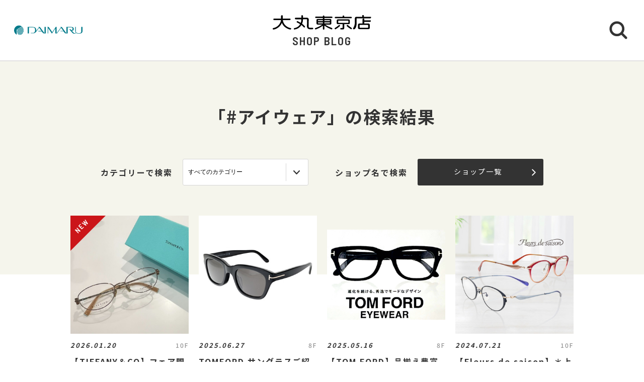

--- FILE ---
content_type: text/html; charset=UTF-8
request_url: https://shopblog.dmdepart.jp/tokyo/search/?tcd=trend0507&p=1
body_size: 5830
content:

<!DOCTYPE html>
<html>
<head>
<meta charset="utf-8">
<meta http-equiv="X-UA-Compatible" content="IE=edge"/>
<meta name="viewport" content="width=device-width, initial-scale=1.0, minimum-scale=1.0">
<meta name="format-detection" content="telephone=no">

<title>#アイウェア | 大丸東京店公式 SHOP BLOG</title>
<meta name="description" content="大丸東京店ショップブログ。#アイウェア の検索結果です。お探しの情報をトレンドキーワードタグから検索することもできます。">
<meta name="keyword" content="">

<meta property="og:locale" content="ja_JP" />
<meta property="og:type" content="article" />
<meta property="og:site_name" content="大丸東京店" />
<meta property="og:url" content="https://shopblog.dmdepart.jp/tokyo/search/?p=1&tcd=trend0507&" />
<meta property="og:title" content="#アイウェア | 大丸東京店公式 SHOP BLOG" />
<meta property="og:description" content="大丸東京店ショップブログ。#アイウェア の検索結果です。お探しの情報をトレンドキーワードタグから検索することもできます。" />
<meta property="og:image" content="https://shopblog.dmdepart.jp/tokyo/assets/images/ogp.png" />

<link rel="shortcut icon" href="/assets/images/favicon_daimaru.ico" type="image/vnd.microsoft.icon" />
<link rel="apple-touch-icon" href="/assets/images/apple-touch-icon_daimaru.png">

<link href="https://fonts.googleapis.com/css?family=Barlow+Semi+Condensed:500,600,600i,700|Noto+Sans+JP:400,500,700&display=swap" id="gwebfont">
<link rel="stylesheet" href="/assets/css/reset.css">
<link rel="stylesheet" href="/assets/css/common.css?2303091831">
<link rel="stylesheet" href="/tokyo/assets/css/layout.css"><link rel="stylesheet" href="/assets/css/search.css">

<script type="application/ld+json">
{
  "@context": "http://schema.org",
  "@type": "BreadcrumbList",
  "itemListElement": [
    {
      "@type": "ListItem",
      "position": 1,
      "item": {
        "@id": "https://shopblog.dmdepart.jp/tokyo/",
        "name": "TOP"
      }
    },
    {
      "@type": "ListItem",
      "position": 2,
      "item": {
        "@id": "https://shopblog.dmdepart.jp/tokyo/search/?p=1&tcd=trend0507&",
        "name": "検索結果"
      }
    }
  ]
}
</script>
<!-- Google Tag Manager -->
<script>(function(w,d,s,l,i){w[l]=w[l]||[];w[l].push({'gtm.start':
new Date().getTime(),event:'gtm.js'});var f=d.getElementsByTagName(s)[0],
j=d.createElement(s),dl=l!='dataLayer'?'&l='+l:'';j.async=true;j.src=
'https://www.googletagmanager.com/gtm.js?id='+i+dl;f.parentNode.insertBefore(j,f);
})(window,document,'script','dataLayer','GTM-MWSWDHM');</script>
<!-- End Google Tag Manager -->
<!-- Google Tag Manager -->
<script>(function(w,d,s,l,i){w[l]=w[l]||[];w[l].push({'gtm.start':
new Date().getTime(),event:'gtm.js'});var f=d.getElementsByTagName(s)[0],
j=d.createElement(s),dl=l!='dataLayer'?'&l='+l:'';j.async=true;j.src=
'https://www.googletagmanager.com/gtm.js?id='+i+dl;f.parentNode.insertBefore(j,f);
})(window,document,'script','dataLayer','GTM-P347R2D');</script>
<!-- End Google Tag Manager -->
</head>

<body id="Top">
<!-- Google Tag Manager (noscript) -->
<noscript><iframe src="https://www.googletagmanager.com/ns.html?id=GTM-MWSWDHM"
height="0" width="0" style="display:none;visibility:hidden"></iframe></noscript>
<!-- End Google Tag Manager (noscript) -->
<!-- Google Tag Manager (noscript) -->
<noscript><iframe src="https://www.googletagmanager.com/ns.html?id=GTM-P347R2D"
height="0" width="0" style="display:none;visibility:hidden"></iframe></noscript>
<!-- End Google Tag Manager (noscript) -->

<div class="cmn-wrapper">
      <header id="js-cmn-header" class="cmn-header">
    <div class="hd-inner">
      <div class="hd-logo type-daimaru"><a href="https://www.daimaru.co.jp/tokyo/"><img class="img-full" src="/assets/images/logo_daimaru.svg" alt="daimaru"></a></div>
      <div class="hd-title-wrap">
        <a href="/tokyo/">
          <div class="hd-store-logo"><img src="/assets/images/logo_tokyo.svg" alt="大丸東京店"></div>
          <div class="hd-title font-barlow">SHOP BLOG</div>
        </a>
      </div>
      <div class="hd-btn-search"><img src="/assets/images/common/icon_search.svg" alt="検索ボタン"></div>
    </div><!-- /.hd-inner -->
  </header>
  <div class="cmn-header-search">
    <div id="js-CloseHdSearch" class="overlay"></div>
    <div class="inner">
      <div class="btn-close"></div>
      <div class="header-search">
        <div class="cmn-search-block">
          <form method="GET" action="/tokyo/search/">
          <div class="search-box-wrap">
            <p class="search-box-hd"><span>ショップブログ記事検索</span></p>
            <div class="search-box keyword-box">
              <div class="ttl">キーワードで検索</div>
              <div class="keyword-search">
                <div class="input-keyword"><input type="text" name="keyword" value="" placeholder="キーワードを入力" class="inputText"></div>
                <input type="submit" value="検索" class="inputBtn">
              </div>
            </div><!-- /.search-box -->
            <div class="search-box category-box">
              <div class="ttl">カテゴリーで検索</div>
              <div class="category-select">
                <select class="inputSelect" onchange="location.href = value;" name="">
  <option value="/tokyo/search/">すべてのカテゴリー</option>
  <option value="/tokyo/search/?category=01">婦人服・洋品</option>
  <option value="/tokyo/search/?category=02">紳士服・洋品</option>
  <option value="/tokyo/search/?category=03">靴・バッグ</option>
  <option value="/tokyo/search/?category=04">アクセサリー・宝石・時計・メガネ</option>
  <option value="/tokyo/search/?category=05">コスメ・ビューティ</option>
  <option value="/tokyo/search/?category=06">スポーツ・旅行用品</option>
  <option value="/tokyo/search/?category=07">ベビー・キッズ</option>
  <option value="/tokyo/search/?category=08">和装・和装小物</option>
  <option value="/tokyo/search/?category=09">リビング・キッチン・文具</option>
  <option value="/tokyo/search/?category=10">食品</option>
  <option value="/tokyo/search/?category=11">カフェ・レストラン・イートイン</option>
  <option value="/tokyo/search/?category=12">その他</option>
</select>
              </div>
            </div><!-- /.search-box -->
            <div class="search-box shoplist-box">
              <div class="ttl">ショップ名で検索</div>
              <div class="btn-shoplist"><a href="/tokyo/shops/">ショップ一覧<svg class="arrow" xmlns="http://www.w3.org/2000/svg" viewBox="0 0 21.4 35.8"><path d="M18.4,32.8,3,17.9,18.4,3" fill="none" stroke="#fff" stroke-linecap="round" stroke-linejoin="round"/></svg></a></div>
            </div><!-- /.search-box -->
          </div><!-- /.search-box-wrap -->
          </form>
        </div><!-- /.cmn-search-block -->
      </div>
    </div>
  </div>

    <main class="cmn-main" role="main">
    <div class="main-inner">

      <h1 class="pagehead-title">
              「#アイウェア」の検索結果
            </h1>
            <section class="sec-shopblog">
                <div class="cmn-search-block bg-beige">
          <div class="search-box-wrap">
            <div class="search-box category-box">
              <div class="ttl">カテゴリーで検索</div>
              <div class="category-select">
                <select class="inputSelect" onchange="location.href = value;" name="">
                  <option value="/tokyo/search/"1>すべてのカテゴリー</option>
                  <option value="/tokyo/search/?category=01">婦人服・洋品</option>
                  <option value="/tokyo/search/?category=02">紳士服・洋品</option>
                  <option value="/tokyo/search/?category=03">靴・バッグ</option>
                  <option value="/tokyo/search/?category=04">アクセサリー・宝石・時計・メガネ</option>
                  <option value="/tokyo/search/?category=05">コスメ・ビューティ</option>
                  <option value="/tokyo/search/?category=06">スポーツ・旅行用品</option>
                  <option value="/tokyo/search/?category=07">ベビー・キッズ</option>
                  <option value="/tokyo/search/?category=08">和装・和装小物</option>
                  <option value="/tokyo/search/?category=09">リビング・キッチン・文具</option>
                  <option value="/tokyo/search/?category=10">食品</option>
                  <option value="/tokyo/search/?category=11">カフェ・レストラン・イートイン</option>
                  <option value="/tokyo/search/?category=12">その他</option>
                </select>
              </div>
            </div><!-- /.search-box -->
            <div class="search-box shoplist-box">
              <div class="ttl">ショップ名で検索</div>
              <div class="btn-shoplist"><a href="/tokyo/shops/">ショップ一覧<svg class="arrow" xmlns="http://www.w3.org/2000/svg" viewBox="0 0 21.4 35.8"><path d="M18.4,32.8,3,17.9,18.4,3" fill="none" stroke="#fff" stroke-linecap="round" stroke-linejoin="round"/></svg></a></div>
            </div><!-- /.search-box -->
          </div><!-- /.search-box-wrap -->
        </div><!-- /.cmn-search-block -->
        
                
                        <div class="cmn-bloglist bg-beige-top">
          <ul class="cmn-list-type01">
                        <li class="cmn-list-item">
              <a href="/tokyo/detail/?cd=026169&scd=000211">
                                <div class="photo">
                  <span class="icon-new font-barlow"></span>
                                    <img class="img-full" src="https://shopblog.dmdepart.jp/tokyo/uploads/images/resized/680x680/tokyo/000730/000730/642c6457.jpg" alt="【TIFFANY＆CO】フェア開催中！！">
                </div>
                <div class="detail">
                  <div class="head">
                    <div class="date">2026.01.20</div>
                    <div class="floor">10F</div>
                  </div>
                  <h2 class="title">【TIFFANY＆CO】フェア開催中！！</h2>
                  <h3 class="shop">メガネ〈オグラ眼鏡店〉</h3>
                </div>
              </a>
            </li>
                        <li class="cmn-list-item">
              <a href="/tokyo/detail/?cd=024033&scd=000366">
                                <div class="photo">
                  <span class="font-barlow"></span>
                                    <img class="img-full" src="https://shopblog.dmdepart.jp/tokyo/uploads/images/resized/680x680/tokyo/001397/001397/9a3f35c3.jpg" alt="TOMFORD  サングラスご紹介">
                </div>
                <div class="detail">
                  <div class="head">
                    <div class="date">2025.06.27</div>
                    <div class="floor">8F</div>
                  </div>
                  <h2 class="title">TOMFORD  サングラスご紹介</h2>
                  <h3 class="shop">スペックス (メガネ)</h3>
                </div>
              </a>
            </li>
                        <li class="cmn-list-item">
              <a href="/tokyo/detail/?cd=023641&scd=000366">
                                <div class="photo">
                  <span class="font-barlow"></span>
                                    <img class="img-full" src="https://shopblog.dmdepart.jp/tokyo/uploads/images/resized/680x680/tokyo/001397/001397/5ab9a221.png" alt="【TOM FORD】品揃え豊富となりました！">
                </div>
                <div class="detail">
                  <div class="head">
                    <div class="date">2025.05.16</div>
                    <div class="floor">8F</div>
                  </div>
                  <h2 class="title">【TOM FORD】品揃え豊富となりました！</h2>
                  <h3 class="shop">スペックス (メガネ)</h3>
                </div>
              </a>
            </li>
                        <li class="cmn-list-item">
              <a href="/tokyo/detail/?cd=020477&scd=000211">
                                <div class="photo">
                  <span class="font-barlow"></span>
                                    <img class="img-full" src="https://shopblog.dmdepart.jp/tokyo/uploads/images/resized/680x680/tokyo/000730/000730/d3ec3070.jpg" alt="【Fleurs de saison】＊上品でかけ心地の良いフレーム新登場！＊">
                </div>
                <div class="detail">
                  <div class="head">
                    <div class="date">2024.07.21</div>
                    <div class="floor">10F</div>
                  </div>
                  <h2 class="title">【Fleurs de saison】＊上品でかけ心地の良いフレーム新登場！＊</h2>
                  <h3 class="shop">メガネ〈オグラ眼鏡店〉</h3>
                </div>
              </a>
            </li>
                        <li class="cmn-list-item">
              <a href="/tokyo/detail/?cd=020364&scd=000366">
                                <div class="photo">
                  <span class="font-barlow"></span>
                                    <img class="img-full" src="https://shopblog.dmdepart.jp/tokyo/uploads/images/resized/680x680/tokyo/001397/001397/60da1572.png" alt="【999.9 feelsun】NEWモデル入荷しています！">
                </div>
                <div class="detail">
                  <div class="head">
                    <div class="date">2024.06.30</div>
                    <div class="floor">8F</div>
                  </div>
                  <h2 class="title">【999.9 feelsun】NEWモデル入荷しています！</h2>
                  <h3 class="shop">スペックス (メガネ)</h3>
                </div>
              </a>
            </li>
                        <li class="cmn-list-item">
              <a href="/tokyo/detail/?cd=020478&scd=000014">
                                <div class="photo">
                  <span class="font-barlow"></span>
                                    <img class="img-full" src="https://shopblog.dmdepart.jp/tokyo/uploads/images/resized/680x680/tokyo/000460/000460/9835bece.jpg" alt="MauiJim(マウイジム)取扱いスタート！！">
                </div>
                <div class="detail">
                  <div class="head">
                    <div class="date">2024.06.30</div>
                    <div class="floor">7F</div>
                  </div>
                  <h2 class="title">MauiJim(マウイジム)取扱いスタート！！</h2>
                  <h3 class="shop">スペックス スポーツ(サングラス)</h3>
                </div>
              </a>
            </li>
                        <li class="cmn-list-item">
              <a href="/tokyo/detail/?cd=020365&scd=000211">
                                <div class="photo">
                  <span class="font-barlow"></span>
                                    <img class="img-full" src="https://shopblog.dmdepart.jp/tokyo/uploads/images/resized/680x680/tokyo/000730/000730/f93f467d.jpg" alt="【ATTRACT ＆ OGURA】＊洗練された美しさ＊">
                </div>
                <div class="detail">
                  <div class="head">
                    <div class="date">2024.06.22</div>
                    <div class="floor">10F</div>
                  </div>
                  <h2 class="title">【ATTRACT ＆ OGURA】＊洗練された美しさ＊</h2>
                  <h3 class="shop">メガネ〈オグラ眼鏡店〉</h3>
                </div>
              </a>
            </li>
                        <li class="cmn-list-item">
              <a href="/tokyo/detail/?cd=020063&scd=000211">
                                <div class="photo">
                  <span class="font-barlow"></span>
                                    <img class="img-full" src="https://shopblog.dmdepart.jp/tokyo/uploads/images/resized/680x680/tokyo/000730/000730/0f821a3d.jpg" alt="「ラインアート シャルマンの世界」開催">
                </div>
                <div class="detail">
                  <div class="head">
                    <div class="date">2024.05.29</div>
                    <div class="floor">10F</div>
                  </div>
                  <h2 class="title">「ラインアート シャルマンの世界」開催</h2>
                  <h3 class="shop">メガネ〈オグラ眼鏡店〉</h3>
                </div>
              </a>
            </li>
                        <li class="cmn-list-item">
              <a href="/tokyo/detail/?cd=019876&scd=000211">
                                <div class="photo">
                  <span class="font-barlow"></span>
                                    <img class="img-full" src="https://shopblog.dmdepart.jp/tokyo/uploads/images/resized/680x680/tokyo/000730/000730/9f315246.jpg" alt="🎀母の日ギフトにオススメ🎀">
                </div>
                <div class="detail">
                  <div class="head">
                    <div class="date">2024.05.10</div>
                    <div class="floor">10F</div>
                  </div>
                  <h2 class="title">🎀母の日ギフトにオススメ🎀</h2>
                  <h3 class="shop">メガネ〈オグラ眼鏡店〉</h3>
                </div>
              </a>
            </li>
                        <li class="cmn-list-item">
              <a href="/tokyo/detail/?cd=019744&scd=000014">
                                <div class="photo">
                  <span class="font-barlow"></span>
                                    <img class="img-full" src="https://shopblog.dmdepart.jp/tokyo/uploads/images/resized/680x680/tokyo/000460/000460/697d3a2d.jpg" alt="【オススメ】普段使いもできるモデルに OAKLEYゴルフ専用レンズが登場！">
                </div>
                <div class="detail">
                  <div class="head">
                    <div class="date">2024.04.28</div>
                    <div class="floor">7F</div>
                  </div>
                  <h2 class="title">【オススメ】普段使いもできるモデルに OAKLEYゴルフ専用レンズが登場！</h2>
                  <h3 class="shop">スペックス スポーツ(サングラス)</h3>
                </div>
              </a>
            </li>
                        <li class="cmn-list-item">
              <a href="/tokyo/detail/?cd=019671&scd=000014">
                                <div class="photo">
                  <span class="font-barlow"></span>
                                    <img class="img-full" src="https://shopblog.dmdepart.jp/tokyo/uploads/images/resized/680x680/tokyo/000460/000460/068d9c20.jpg" alt="【オススメ】OAKLEY新作モデルに注目！SPHAERA &amp; BISPHAERA">
                </div>
                <div class="detail">
                  <div class="head">
                    <div class="date">2024.04.25</div>
                    <div class="floor">7F</div>
                  </div>
                  <h2 class="title">【オススメ】OAKLEY新作モデルに注目！SPHAERA &amp; BISPHAERA</h2>
                  <h3 class="shop">スペックス スポーツ(サングラス)</h3>
                </div>
              </a>
            </li>
                        <li class="cmn-list-item">
              <a href="/tokyo/detail/?cd=019620&scd=000211">
                                <div class="photo">
                  <span class="font-barlow"></span>
                                    <img class="img-full" src="https://shopblog.dmdepart.jp/tokyo/uploads/images/resized/680x680/tokyo/000730/000730/d7444b1c.jpg" alt="【母の日のプレゼント🎁にも！】ナタリー ブランのサングラス🕶">
                </div>
                <div class="detail">
                  <div class="head">
                    <div class="date">2024.04.24</div>
                    <div class="floor">10F</div>
                  </div>
                  <h2 class="title">【母の日のプレゼント🎁にも！】ナタリー ブランのサングラス🕶</h2>
                  <h3 class="shop">メガネ〈オグラ眼鏡店〉</h3>
                </div>
              </a>
            </li>
                        <li class="cmn-list-item">
              <a href="/tokyo/detail/?cd=019554&scd=000366">
                                <div class="photo">
                  <span class="font-barlow"></span>
                                    <img class="img-full" src="https://shopblog.dmdepart.jp/tokyo/uploads/images/resized/680x680/tokyo/001397/001397/ca83049e.jpeg" alt="【DITA】ラグジュアリーなEYEWEAR">
                </div>
                <div class="detail">
                  <div class="head">
                    <div class="date">2024.04.13</div>
                    <div class="floor">8F</div>
                  </div>
                  <h2 class="title">【DITA】ラグジュアリーなEYEWEAR</h2>
                  <h3 class="shop">スペックス (メガネ)</h3>
                </div>
              </a>
            </li>
                        <li class="cmn-list-item">
              <a href="/tokyo/detail/?cd=019395&scd=000366">
                                <div class="photo">
                  <span class="font-barlow"></span>
                                    <img class="img-full" src="https://shopblog.dmdepart.jp/tokyo/uploads/images/resized/680x680/tokyo/001397/001397/db3f7c4e.png" alt="【EYEVAN7285】ご紹介 ★ No.646 ★">
                </div>
                <div class="detail">
                  <div class="head">
                    <div class="date">2024.04.05</div>
                    <div class="floor">8F</div>
                  </div>
                  <h2 class="title">【EYEVAN7285】ご紹介 ★ No.646 ★</h2>
                  <h3 class="shop">スペックス (メガネ)</h3>
                </div>
              </a>
            </li>
                        <li class="cmn-list-item">
              <a href="/tokyo/detail/?cd=019409&scd=000211">
                                <div class="photo">
                  <span class="font-barlow"></span>
                                    <img class="img-full" src="https://shopblog.dmdepart.jp/tokyo/uploads/images/resized/680x680/tokyo/000730/000730/0104064d.jpeg" alt="【GIORGIO ARMANI】×【YUICHI TOYAMA.】">
                </div>
                <div class="detail">
                  <div class="head">
                    <div class="date">2024.04.05</div>
                    <div class="floor">10F</div>
                  </div>
                  <h2 class="title">【GIORGIO ARMANI】×【YUICHI TOYAMA.】</h2>
                  <h3 class="shop">メガネ〈オグラ眼鏡店〉</h3>
                </div>
              </a>
            </li>
                        <li class="cmn-list-item">
              <a href="/tokyo/detail/?cd=019339&scd=000366">
                                <div class="photo">
                  <span class="font-barlow"></span>
                                    <img class="img-full" src="https://shopblog.dmdepart.jp/tokyo/uploads/images/resized/680x680/tokyo/001397/001397/8a8c4674.jpeg" alt="【Ray-Ban】🕶サングラス🕶各種入荷しています！">
                </div>
                <div class="detail">
                  <div class="head">
                    <div class="date">2024.03.22</div>
                    <div class="floor">8F</div>
                  </div>
                  <h2 class="title">【Ray-Ban】🕶サングラス🕶各種入荷しています！</h2>
                  <h3 class="shop">スペックス (メガネ)</h3>
                </div>
              </a>
            </li>
                      </ul>
        </div>
                
                                <div class="cmn-pager-wrap">
          <div class="inner font-barlow">
                                    <ul class="cmn-pager">
                                                        <li class="pager-num pager-current">
                <div><a href="/tokyo/search/?p=1&tcd=trend0507&p=1#Blog">1</a></div>
              </li>
                            <li class="pager-num">
                <div><a href="/tokyo/search/?p=1&tcd=trend0507&p=2#Blog">2</a></div>
              </li>
                            <li class="pager-num">
                <div><a href="/tokyo/search/?p=1&tcd=trend0507&p=3#Blog">3</a></div>
              </li>
                            <li class="pager-num">
                <div><a href="/tokyo/search/?p=1&tcd=trend0507&p=4#Blog">4</a></div>
              </li>
                            <li class="pager-num">
                <div><a href="/tokyo/search/?p=1&tcd=trend0507&p=5#Blog">5</a></div>
              </li>
              
                            <li class="pager-ellipsis">
                <div>⋯</div>
              </li>
              <li class="pager-num">
                <div><a href="/tokyo/search/?p=1&tcd=trend0507&p=6#Blog">6</a></div>
              </li>
                          </ul>
                                    <div class="cmn-pager-next"><a href="/tokyo/search/?p=1&tcd=trend0507&p=2#Blog">NEXT<svg class="arrow" xmlns="http://www.w3.org/2000/svg" viewBox="0 0 21.4 35.8"><path d="M18.4,32.8,3,17.9,18.4,3" fill="none" stroke="#333" stroke-linecap="round" stroke-linejoin="round"/></svg></a></div>
                      </div><!-- /.inner -->
        </div>
                      </section><!-- /.sec-shopblog -->


            <section class="sec-trend_keywords bg-beige">
        <div class="cmn-inner">
          <h2 class="title font-barlow">TREND KEY WORDS</h2>
          <ul id="js-KeywordList" class="cmn-keyword-list">
                        <li><a href="/tokyo/search/?tcd=trend0144"><span>バイヤーおすすめ</span></a></li>
                        <li><a href="/tokyo/search/?tcd=trend0143"><span>自分ご褒美</span></a></li>
                        <li><a href="/tokyo/search/?tcd=trend0113"><span>プチギフト</span></a></li>
                        <li><a href="/tokyo/search/?tcd=trend0117"><span>人気商品</span></a></li>
                        <li><a href="/tokyo/search/?tcd=trend0118"><span>今が旬</span></a></li>
                        <li><a href="/tokyo/search/?tcd=trend0120"><span>期間限定</span></a></li>
                      </ul>
          <div class="btn-keyword-more font-barlow">MORE</div>
          <div class="sp-keword-more">
            <div id="js-CloseKeywordList" class="overlay">
              <div class="btn-close"></div>
              <div id="js-MoreKeywordList" class="more-list"></div>
            </div>
          </div><!-- /.sp-keword-more -->
        </div>
      </section>


            <section class="sec-blog_ranking bg-beige-bottom">
        <h2 class="sec-title font-barlow">BLOG RANKING</h2>
        <div class="cmn-bloglist">
          <ul class="cmn-list-type01">
                        <li class="cmn-list-item">
              <a href="/tokyo/detail/?cd=025968&scd=000368">
                                <div class="photo">
                  <span class="icon-rank rank-1"><img src="/assets/images/common/rank_1.svg" alt="1位"></span>
                  <img class="img-full" src="https://shopblog.dmdepart.jp/tokyo/uploads/images/resized/680x680/tokyo/000007/000007/175d7c3e.jpg" alt="〈SNOWS〉デジタル入場整理券">
                </div>
                <div class="detail">
                  <div class="head">
                    <div class="date">2026.01.14</div>
                    <div class="floor">1F/B1F</div>
                  </div>
                  <h2 class="title">〈SNOWS〉デジタル入場整理券</h2>
                  <h3 class="shop">ほっぺタウン TOPICS</h3>
                </div>
              </a>
            </li>
                        <li class="cmn-list-item">
              <a href="/tokyo/detail/?cd=026104&scd=000368">
                                <div class="photo">
                  <span class="icon-rank"><img src="/assets/images/common/rank_2.svg" alt="2位"></span>
                  <img class="img-full" src="https://shopblog.dmdepart.jp/tokyo/uploads/images/resized/680x680/tokyo/000007/000007/769f61f3.png" alt="鎌倉豊島屋がリニューアルOPEN！＼大丸東京店限定パッケージに注目／">
                </div>
                <div class="detail">
                  <div class="head">
                    <div class="date">2026.01.16</div>
                    <div class="floor">1F/B1F</div>
                  </div>
                  <h2 class="title">鎌倉豊島屋がリニューアルOPEN！＼大丸東京店限定パッケージに注目／</h2>
                  <h3 class="shop">ほっぺタウン TOPICS</h3>
                </div>
              </a>
            </li>
                        <li class="cmn-list-item">
              <a href="/tokyo/detail/?cd=026076&scd=000405">
                                <div class="photo">
                  <span class="icon-rank"><img src="/assets/images/common/rank_3.svg" alt="3位"></span>
                  <img class="img-full" src="https://shopblog.dmdepart.jp/tokyo/uploads/images/resized/680x680/tokyo/003230/003230/f8a5aec8.jpg" alt="“ショコラ×バター”で甘くとろけるバレンタイン。ダブルショコラのバタークッキーに、厚切りショコラサンドも">
                </div>
                <div class="detail">
                  <div class="head">
                    <div class="date">2026.01.16</div>
                    <div class="floor">1F</div>
                  </div>
                  <h2 class="title">“ショコラ×バター”で甘くとろけるバレンタイン。ダブルショコラのバタークッキーに、厚切りショコラサンドも</h2>
                  <h3 class="shop">バターステイツ　 by銀のぶどう</h3>
                </div>
              </a>
            </li>
                        <li class="cmn-list-item">
              <a href="/tokyo/detail/?cd=025829&scd=000511">
                                <div class="photo">
                  <span class="icon-rank"><img src="/assets/images/common/rank_4.svg" alt="4位"></span>
                  <img class="img-full" src="https://shopblog.dmdepart.jp/tokyo/uploads/images/resized/680x680/tokyo/004124/004124/974e48fb.jpg" alt="【N.Y.C.SAND】バレンタインに紡ぐ、上質のひとくち　新作「N.Y.ラズベリーキャラメルサンド＆Wチョコレート」1月17日登場！">
                </div>
                <div class="detail">
                  <div class="head">
                    <div class="date">2026.01.09</div>
                    <div class="floor">1F</div>
                  </div>
                  <h2 class="title">【N.Y.C.SAND】バレンタインに紡ぐ、上質のひとくち　新作「N.Y.ラズベリーキャラメルサンド＆Wチョコレート」1月17日登場！</h2>
                  <h3 class="shop">N.Y.C.SAND</h3>
                </div>
              </a>
            </li>
                      </ul>
        </div>
      </section>

      <div class="cmn-btn btn-blog-top bg-beige"><a href="/tokyo/">大丸東京店 SHOP BLOG トップへ<svg class="arrow" xmlns="http://www.w3.org/2000/svg" viewBox="0 0 21.4 35.8"><path d="M18.4,32.8,3,17.9,18.4,3" fill="none" stroke="#fff" stroke-linecap="round" stroke-linejoin="round"/></svg></a></div>

    </div><!-- /.main-inner -->
  </main>

      <footer class="cmn-footer">
    <div class="page-top hide"><a href="#Top" class="js-smooth-scroll"><svg class="arrow" xmlns="http://www.w3.org/2000/svg" viewBox="0 0 21.4 35.8"><path d="M18.4,32.8,3,17.9,18.4,3" fill="none" stroke="#fff" stroke-linecap="round" stroke-linejoin="round"/></svg></a></div>
    <div class="ft-inner">
      <address class="ft-address">
        <div class="logo"><img src="/assets/images/logo_tokyo_wh.svg" alt="大丸東京店"></div>
        <p> 〒100-6701 <br class="sp-visible">東京都千代田区丸の内1-9-1</p>
        <p>Tel.<a href="tel:050-1782-0000">050-1782-0000</a></p>
      </address>
      <ul class="ft-link">
        <li><a href="https://www.daimaru.co.jp/tokyo/" target="_blank">大丸東京店サイト</a></li>
        <li><a href="https://dmdepart.jp/siteinfo/?_ga=2.255955531.1575309685.1565164192-1865160794.1554984484" target="_blank">サイトのご利用にあたって</a></li>
        <li><a href="https://dmdepart.jp/socialpolicy/?_ga=2.217322838.1575309685.1565164192-1865160794.1554984484" target="_blank">ソーシャルメディアポリシー</a></li>
        <li><a href="https://dmdepart.jp/privacy/?_ga=2.217322838.1575309685.1565164192-1865160794.1554984484" target="_blank">大丸・松坂屋ホームページのプライバシーポリシー</a></li>
        <li><a href="https://www.daimaru-matsuzakaya.com/privacy.html" target="_blank">個人情報保護基本方針･お客様の個人情報の取扱いについて</a></li>
        <li><a href="https://www.daimaru.co.jp/faq/" target="_blank">お問い合わせ</a></li>
      </ul>
      <div class="ft-copyright">©Daimaru Matsuzakaya Department Stores Co.Ltd. All Rights Reserved.</div>
    </div><!-- /.ft-inner -->
  </footer>
<!-- /.cmn-wrapper --></div>

<script src="//cdn.jsdelivr.net/gh/cferdinandi/smooth-scroll@15/dist/smooth-scroll.polyfills.min.js"></script>
<script src="/assets/js/common.js"></script>
</body>
</html>


--- FILE ---
content_type: image/svg+xml
request_url: https://shopblog.dmdepart.jp/assets/images/logo_tokyo.svg
body_size: 3048
content:
<svg xmlns="http://www.w3.org/2000/svg" viewBox="0 0 163 24.2"><title>アセット 1</title><path d="M13.8,5.8V1.7A1.5,1.5,0,0,1,15.3.2a1.4,1.4,0,0,1,1.4,1.5V5.8H28.2a1.2,1.2,0,0,1,1.3,1.3,1.3,1.3,0,0,1-1.4,1.3H16.8c.6,6.4,6.1,11.9,12.5,13.1a1.3,1.3,0,0,1,1.1,1.8c-.2.4-.7.8-1.8.6-3.9-.7-10.9-4.1-13.4-11.1C12.7,19.8,5.3,23.7,1.3,24c0,0-1.2,0-1.3-1.1a1.2,1.2,0,0,1,.9-1.3A15.9,15.9,0,0,0,13.8,8.4H2.5A1.3,1.3,0,0,1,1.1,7.1,1.3,1.3,0,0,1,2.4,5.8Z"/><path d="M47.4,4.4V1.7A1.4,1.4,0,0,1,48.9.2a1.3,1.3,0,0,1,1.3,1.4V4.4h6.6a2.8,2.8,0,0,1,2.9,2.9l-.2,11.4A2.2,2.2,0,0,0,61.8,21h4.1a1.2,1.2,0,0,1,1.2,1.2,1.2,1.2,0,0,1-1.2,1.3H61.3a4.5,4.5,0,0,1-4.6-4.4l.2-11.7a.5.5,0,0,0-.5-.5H50.2a19.3,19.3,0,0,1-1.5,7.5,36.2,36.2,0,0,1,4.6,4.2,1.2,1.2,0,0,1-.1,1.7,1.2,1.2,0,0,1-1.6-.1,35.1,35.1,0,0,0-4-3.7A16.7,16.7,0,0,1,36.2,24a1.2,1.2,0,0,1-1.3-1.1A1.3,1.3,0,0,1,36,21.6a13.5,13.5,0,0,0,9.5-6.5,39.6,39.6,0,0,0-5.2-2.8,1.2,1.2,0,0,1-.5-1.6,1.3,1.3,0,0,1,1.4-.6,54.7,54.7,0,0,1,5.3,2.8A14.6,14.6,0,0,0,47.4,7H38a1.3,1.3,0,1,1,0-2.6Z"/><path d="M104.1,5.3h25.7A1.2,1.2,0,0,0,131,4.1a1.2,1.2,0,0,0-1.3-1.2H118.4V2.1A1.3,1.3,0,0,0,117.1.7a1.4,1.4,0,0,0-1.3,1.4v.8H104.1a1.4,1.4,0,0,0-1.4,1.3,1.3,1.3,0,0,0,1.4,1.1"/><path d="M127.7,13.3V9a1.9,1.9,0,0,0-1.9-1.9h-18A1.9,1.9,0,0,0,106,9v4.4a1.8,1.8,0,0,0,1.9,1.7h7.9v5.6c0,.4-.1.7-.7.7h-1.9a1.3,1.3,0,0,0-1.3,1.3,1.1,1.1,0,0,0,1.2,1.1h3.3a1.9,1.9,0,0,0,2-1.9V15.1h7.4a1.8,1.8,0,0,0,1.9-1.8m-2.4-1c0,.4-.2.7-.6.7H109a.6.6,0,0,1-.6-.6V10c0-.6.3-.8.7-.8h15.6a.6.6,0,0,1,.6.6Z"/><path d="M109.6,16.7a35.6,35.6,0,0,1-6.4,4.6,1.2,1.2,0,0,0-.4,1.8c.3.4.7.6,1.5.3a42.1,42.1,0,0,0,6.8-4.9,1.2,1.2,0,0,0,.1-1.7,1.1,1.1,0,0,0-1.6-.1"/><path d="M130.5,21.2a38.3,38.3,0,0,1-5.8-4.4,1.2,1.2,0,0,0-1.8,0,1.1,1.1,0,0,0,0,1.7,41.3,41.3,0,0,0,6.5,4.8,1.1,1.1,0,0,0,1.5-.3,1.2,1.2,0,0,0-.4-1.8"/><path d="M97.7,21.3a39.9,39.9,0,0,1-10.9-5.5H95c1.3,0,2.1-.6,2.1-2V8.2a1.8,1.8,0,0,0-1.8-1.8H85.6V4.8H97.7c.7,0,1.3-.3,1.3-1a1.2,1.2,0,0,0-1.3-1.2H85.6V2.1A1.3,1.3,0,0,0,84.4.7a1.3,1.3,0,0,0-1.3,1.4v.5H71.5a1.1,1.1,0,0,0-1.2,1.1c0,.8.6,1.1,1.3,1.1H83.1V6.4H74.4a1.9,1.9,0,0,0-1.9,2V14a2,2,0,0,0,2.1,1.8h7.6a41.4,41.4,0,0,1-11.3,5.7,1.2,1.2,0,0,0-.8,1.8,1.4,1.4,0,0,0,1.6.4,48.6,48.6,0,0,0,11.4-6v5.1a1.3,1.3,0,0,0,1.2,1.4,1.3,1.3,0,0,0,1.3-1.4V17.5A46.5,46.5,0,0,0,97,23.6a1.1,1.1,0,0,0,1.6-.5,1.4,1.4,0,0,0-.9-1.8M83.1,13.7H75.4c-.2,0-.4-.3-.4-.5v-.8a.5.5,0,0,1,.5-.4h7.6Zm0-3.7H75.4c-.3,0-.4-.3-.4-.5V8.9c0-.1.2-.4.4-.4h7.7Zm11.6,3.2c0,.2-.2.5-.4.5H85.6V12h8.7a.5.5,0,0,1,.4.5Zm-.4-4.7c.2,0,.4.3.4.5v.6a.4.4,0,0,1-.4.4H85.6V8.5Z"/><path d="M151,2.9V1.4A1.3,1.3,0,0,0,149.7,0a1.3,1.3,0,0,0-1.5,1.3V2.9H139a2.8,2.8,0,0,0-3,2.6V14a16.1,16.1,0,0,1-2.8,7.8,1.1,1.1,0,0,0,.4,1.6s.7.7,2-.1,3.1-3.3,3.4-9.6V6.2a.6.6,0,0,1,.7-.8h21.7s1.6,0,1.6-1.3.1-1.2-1.6-1.2Z"/><path d="M160.9,8.7h-9.2V6.8a1.3,1.3,0,0,0-1.4-1.2s-1.4-.1-1.5,1.2v7.1h-4.7s-2.8-.2-2.9,2.3v5.1s-.1,1.9,2.6,2.1H158s2.6,0,2.8-2.1V16a2.4,2.4,0,0,0-2.6-2.1h-6.5V11.2H161s1.5,0,1.5-1.2.2-1.2-1.6-1.3m-3.6,7.6a.7.7,0,0,1,.7.7v3.6s0,.4-.8.4H144.8s-.8.1-.8-.6V16.9s-.1-.5.6-.6Z"/></svg>

--- FILE ---
content_type: image/svg+xml
request_url: https://shopblog.dmdepart.jp/assets/images/logo_tokyo_wh.svg
body_size: 2482
content:
<svg xmlns="http://www.w3.org/2000/svg" viewBox="0 0 63.7 9.4"><title>logo_tokyo_wh</title><path d="M5.4,2.3V.7A.6.6,0,0,1,6,.1a.6.6,0,0,1,.5.6V2.3H11c.4,0,.5.2.5.5a.5.5,0,0,1-.5.5H6.6a5.9,5.9,0,0,0,4.9,5.1c.5.1.4.6.4.7a.6.6,0,0,1-.7.2A6.6,6.6,0,0,1,6,5,7.5,7.5,0,0,1,.5,9.4.5.5,0,0,1,0,8.9a.7.7,0,0,1,.4-.5,6.2,6.2,0,0,0,5-5.1H1a.6.6,0,0,1-.6-.5c0-.3.2-.5.6-.5Zm13.1-.6V.7a.6.6,0,0,1,.6-.6h0a.5.5,0,0,1,.5.5V1.7h2.6a1.1,1.1,0,0,1,1.1,1.1h0V7.3a.7.7,0,0,0,.7.9h1.7a.5.5,0,0,1,0,1H24a1.7,1.7,0,0,1-1.8-1.6h0V2.9c.1-.1,0-.2-.1-.2H19.6a7.7,7.7,0,0,1-.6,3,9.3,9.3,0,0,1,1.8,1.6.5.5,0,0,1,0,.7c-.2.1-.5.1-.6-.1L18.6,6.5a6.5,6.5,0,0,1-4.5,2.9.5.5,0,0,1-.5-.5c0-.2.2-.4.5-.5a4.9,4.9,0,0,0,3.7-2.5l-2-1.1c-.2-.1-.4-.3-.2-.6a.3.3,0,0,1,.3-.3h.2a5.3,5.3,0,0,1,2.1,1.1,5,5,0,0,0,.3-2.4H14.9c-.4,0-.5-.2-.5-.5a.5.5,0,0,1,.5-.5Zm22.2.4h10a.5.5,0,0,0,.5-.5c0-.2-.1-.4-.5-.5H46.3V.8a.5.5,0,1,0-1,0v.3H40.7c-.3.1-.6.3-.6.5a.6.6,0,0,0,.6.5m9.2,3.1V3.5c0-.4-.3-.6-.7-.7H42.1a.7.7,0,0,0-.7.7h0V5.2a.7.7,0,0,0,.7.7h3.2V8.1a.3.3,0,0,1-.3.3h-.8a.5.5,0,0,0-.5.5c0,.2.3.4.5.4h1.3c.4.1.7-.2.8-.6h0V5.9h2.9a.7.7,0,0,0,.7-.7h0M49,4.8a.3.3,0,0,1-.3.3H42.6l-.2-.2v-1c0-.2.1-.3.2-.3h6.1c.2,0,.3.1.3.2Z" fill="#fff"/><path d="M42.8,6.5a14.4,14.4,0,0,1-2.5,1.8.4.4,0,0,0-.2.5c0,.1,0,.2.1.2s.3.3.6.1a15.7,15.7,0,0,0,2.6-1.9c.2-.2.3-.4,0-.6a.3.3,0,0,0-.5-.1h-.1M51,8.3,48.7,6.6c-.1-.2-.4-.3-.5-.1H48a.4.4,0,0,0,0,.6h0a15.7,15.7,0,0,0,2.6,1.9.5.5,0,0,0,.6-.1.7.7,0,0,0-.2-.7m-12.8,0a17.2,17.2,0,0,1-4.3-2.1h3.2a.8.8,0,0,0,.9-.7h0V3.2a.8.8,0,0,0-.8-.7H33.5V1.9h4.7c.3,0,.5-.1.5-.4a.5.5,0,0,0-.5-.5H33.5V.8a.5.5,0,1,0-1,0V1H28c-.2,0-.5.2-.5.4s.2.5.5.5h4.5v.6H29.1a.9.9,0,0,0-.8.8V5.5c0,.4.5.7.8.7h3a14,14,0,0,1-4.4,2.2.4.4,0,0,0-.3.6h0c.1.2.4.2.6.2a19.5,19.5,0,0,0,4.5-2.4v2a.5.5,0,0,0,1,0v-2a14.2,14.2,0,0,0,4.4,2.3c.3.2.5,0,.6-.2a.7.7,0,0,0-.2-.7h-.1M32.5,5.4h-3c-.1,0-.2-.2-.2-.2V4.9a.2.2,0,0,1,.2-.2h3Zm0-1.5h-3a.2.2,0,0,1-.2-.2h0V3.5a.2.2,0,0,1,.2-.2h3ZM37,5.2l-.2.2H33.5V4.7h3.3c.2,0,.2.1.2.2Zm-.2-1.9a.2.2,0,0,1,.2.2h0v.2a.2.2,0,0,1-.2.2H33.5V3.3ZM59,1.1V.5s.1-.5-.5-.5a.5.5,0,0,0-.6.4h0v.6H54.3a1.3,1.3,0,0,0-1.2,1.1V5.5a6.3,6.3,0,0,1-1,3,.5.5,0,0,0,.1.7.8.8,0,0,0,.8-.1,6.5,6.5,0,0,0,1.3-3.8V2.4s-.1-.3.3-.3h8.5s.6,0,.6-.5a.5.5,0,0,0-.5-.5H59Z" fill="#fff"/><path d="M62.9,3.4H59.3V2.7a.6.6,0,0,0-.6-.5.5.5,0,0,0-.6.4h0V5.4H56.3s-1.1,0-1.1.9v2s-.1.8,1,.8h5.5s1.1,0,1.2-.8v-2a1.2,1.2,0,0,0-1.1-.9H59.3v-1h3.6s.6,0,.6-.5.1-.5-.6-.5m-1.4,3,.2.2h0V8s.1.2-.3.2H56.6s-.3,0-.3-.2V6.6s-.1-.2.2-.2Z" fill="#fff"/></svg>

--- FILE ---
content_type: image/svg+xml
request_url: https://shopblog.dmdepart.jp/assets/images/common/rank_4.svg
body_size: 586
content:
<svg xmlns="http://www.w3.org/2000/svg" viewBox="0 0 150.6 150.6"><title>rank_4</title><circle cx="75.3" cy="75.3" r="75.3" fill="#333"/><path d="M91.9 76.6a1.4 1.4 0 0 1 .2.6v7.3a1.4 1.4 0 0 1-.2.7l-.6.2h-2.7c-.2 0-.3.1-.3.4v11.4a1.1 1.1 0 0 1-.9.9h-8.3l-.6-.3a.6.6 0 0 1-.3-.6V85.8c0-.3-.1-.4-.3-.4H58l-.6-.2a.8.8 0 0 1-.2-.7v-5.7a2.3 2.3 0 0 1 .2-1.1l11.1-28.8a1 1 0 0 1 1-.7h8.9c.7 0 .9.4.7 1L68.8 75.9c0 .3.1.5.3.5h8.8c.2 0 .3-.2.3-.4v-8.1a.7.7 0 0 1 .3-.6l.6-.3h8.3a.6.6 0 0 1 .6.3.7.7 0 0 1 .3.6V76c0 .2.1.4.3.4h2.7a.7.7 0 0 1 .6.2z" fill="#fff" style="isolation:isolate"/></svg>

--- FILE ---
content_type: image/svg+xml
request_url: https://shopblog.dmdepart.jp/assets/images/logo_daimaru.svg
body_size: 1731
content:
<svg xmlns="http://www.w3.org/2000/svg" viewBox="0 0 209.8 28.9"><title>daimaru</title><path d="M41.6 24.3V4.6h16c10.9 0 10.3 9.1 10.3 9.9a12.8 12.8 0 0 1-.2 2.6l7.9-10.7a1.3 1.3 0 0 0-.1-1.2l-.4-.6h2.8a2.1 2.1 0 0 1 1.8.9l13.8 18.6V4.6h3.7v19.7h-5.9a3.4 3.4 0 0 1-3-1.4l-2.4-3.2a3.3 3.3 0 0 0-2.8-1.4H75l-1-1.4h8.5a3.9 3.9 0 0 1 1.9.5L76.8 7s-8.6 11.8-9.7 13.1a10.3 10.3 0 0 1-8.5 4.1h-6.9l-.9-1.3h7c3.8 0 6.5-2.3 6.5-8.4S62.5 6 57.5 6h-12v18.3zM103.1 24.3V6.8a2 2 0 0 0-.4-1.3l-.7-.9h2.7a2.9 2.9 0 0 1 2.2 1.2l10.2 14.8 10.6-16h2.5v19.5L143 6.7a1.4 1.4 0 0 0 0-1.4l-.6-.7h2.6a2.3 2.3 0 0 1 1.8.8l13.7 18.7V4.6H175c1.7 0 8.1.1 8 6.1s-4.3 5.6-6.6 4.7l6.5 7.1c2.9 3.1 6.9.6 5.9-.7a9.5 9.5 0 0 1-1.2-4.6V4.6h1.6v13.2c.1 5.9 6.2 5.8 8.8 5.8s8.1.5 8.1-6.1V4.6h3.7v11.9c0 7.3-4.8 8.4-11.3 8.4S190 23 190 23c-2.4 3-7.8 3.4-11.1-.2l-9.8-11h3a2.1 2.1 0 0 1 1.6.6l1.2 1.3c.9.9 4.3 1.1 4.4-3.1s-3.1-4.7-4.5-4.7h-10.5v18.4h-6.1a3.6 3.6 0 0 1-3-1.4s-1.4-2.1-2.4-3.4a3.2 3.2 0 0 0-2.8-1.4h-7.2l-1-1.3h7.5a3.7 3.7 0 0 1 2.1.6l-7.2-10-12.5 16.9h-5.2V9.2l-10 15c-.4.6-.7.6-1.1 0L104.5 8v16.3zM8 28.1c-2.5-1-8-5.5-8-13.3A14.8 14.8 0 0 1 14.8 0a15.2 15.2 0 0 1 7.8 2.2c1 .6 1 1.1.5 1.4L8 12.6z" fill="#007a8a"/><path d="M9.1 13.5l14.6-8.8c1.2-.6 1.8-.3 2.1.3s.4.7-.3 1.1l-14.9 8.8a6.7 6.7 0 0 1-1.5-1.4zM9.9 16.8l16.3-9.7c.7-.3 1-.5 1.3 0s.2 1.6-.4 1.9L9.4 19.6a16 16 0 0 1-.1-1.7 1.4 1.4 0 0 1 .6-1.1zM9.6 21l17.9-10.7c.7-.4 1.2-.7 1.4-.1a1.5 1.5 0 0 1-.7 2.1L10.1 23.1a7.9 7.9 0 0 1-.5-2.1zM10.5 24.3l18.1-10.7c.9-.5 1-.3 1 0s-.2 2-1.2 2.5L11.5 26.2a7.8 7.8 0 0 1-1-1.9zM12.4 27.2L29 17.3c.3-.2.5.1.4.4s-.4 1.9-1.5 2.6l-13.6 8.1a5 5 0 0 1-1.9-1.2zM16 28.9L27.3 22c.4-.2.2.6 0 .8a9.2 9.2 0 0 1-2.3 2.8 11.8 11.8 0 0 1-9 3.3z" fill="#007a8a"/></svg>

--- FILE ---
content_type: image/svg+xml
request_url: https://shopblog.dmdepart.jp/assets/images/common/rank_1.svg
body_size: 822
content:
<svg xmlns="http://www.w3.org/2000/svg" viewBox="0 0 201 246"><title>rank_1</title><path d="M100.5 136.7L62.8 246l-20.9-41.9L0 220.9l46.1-117.3 54.4 19.5 54.4-19.5L201 220.9l-41.9-16.8-20.9 41.9z" fill="#d1b569"/><path d="M41.9 205.8h-.6a1.6 1.6 0 0 1-1.1-2.1l29.3-87.9a1.8 1.8 0 0 1 2.2-1.1 1.7 1.7 0 0 1 1.1 2.1l-29.3 87.8a1.7 1.7 0 0 1-1.6 1.2zM159.1 205.8a1.6 1.6 0 0 1-1.6-1.2l-29.3-87.9a1.7 1.7 0 0 1 1-2.1 1.8 1.8 0 0 1 2.2 1.1l29.3 87.9a1.6 1.6 0 0 1-1.1 2.1z" fill="#333"/><circle cx="98.9" cy="72.1" r="72.1" fill="#dfcf7a"/><path d="M95.5 46.2h8.2l.6.2a.9.9 0 0 1 .3.6v46.1a.5.5 0 0 1-.3.5.6.6 0 0 1-.6.3h-7.9a.6.6 0 0 1-.6-.3.5.5 0 0 1-.3-.5V55.9a.4.4 0 0 0-.1-.3c0-.1-.1-.1-.2-.1l-6.1 1.2h-.2c-.4 0-.6-.2-.6-.7l-.2-5.9a1 1 0 0 1 .6-.9l6.4-2.8a1.8 1.8 0 0 1 1-.2z" fill="#333" style="isolation:isolate"/></svg>